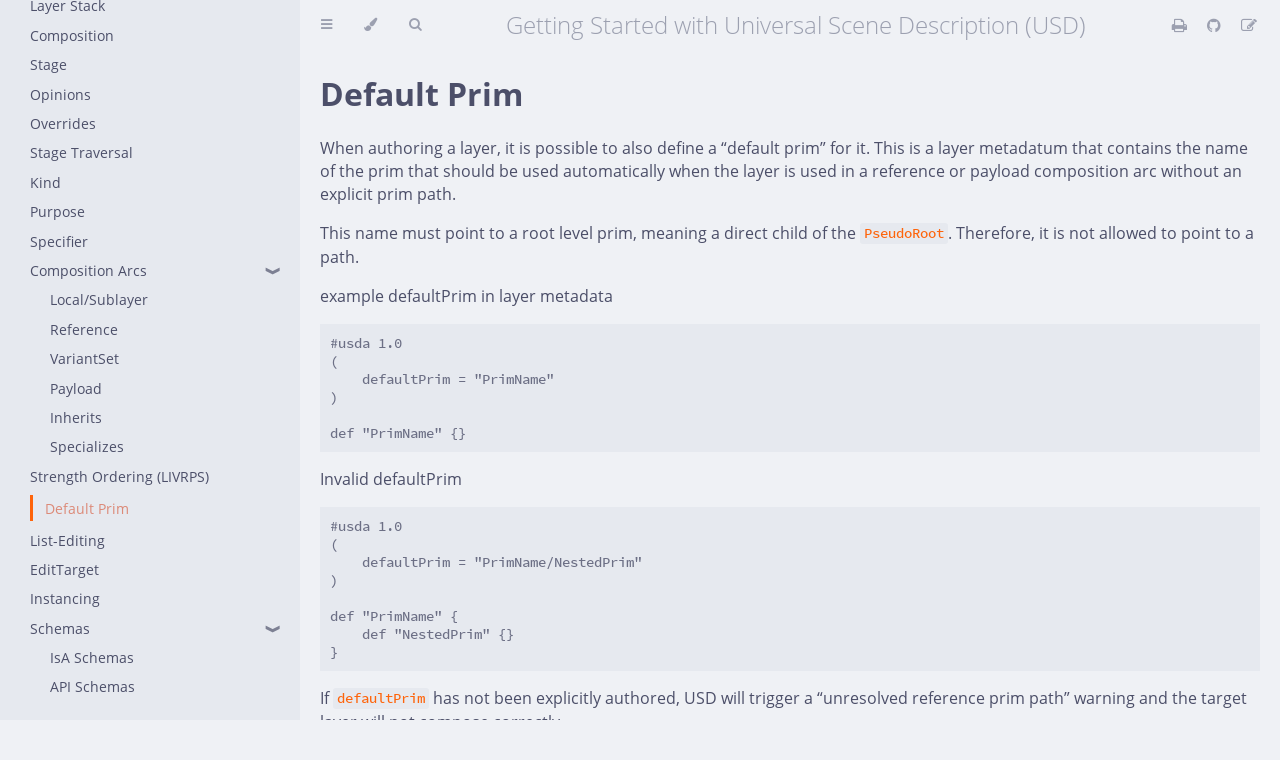

--- FILE ---
content_type: text/html; charset=utf-8
request_url: https://remedy-entertainment.github.io/USDBook/terminology/default_prim.html
body_size: 3935
content:
<!DOCTYPE HTML>
<html lang="en" class="sidebar-visible no-js latte">
    <head>
        <!-- Book generated using mdBook -->
        <meta charset="UTF-8">
        <title>Default Prim - Getting Started with Universal Scene Description (USD)</title>


        <!-- Custom HTML head -->
        
        <meta content="text/html; charset=utf-8" http-equiv="Content-Type">
        <meta name="description" content="">
        <meta name="viewport" content="width=device-width, initial-scale=1">
        <meta name="theme-color" content="#ffffff" />

        <link rel="icon" href="../favicon.svg">
        <link rel="shortcut icon" href="../favicon.png">
        <link rel="stylesheet" href="../css/variables.css">
        <link rel="stylesheet" href="../css/general.css">
        <link rel="stylesheet" href="../css/chrome.css">
        <link rel="stylesheet" href="../css/print.css" media="print">

        <!-- Fonts -->
        <link rel="stylesheet" href="../FontAwesome/css/font-awesome.css">
        <link rel="stylesheet" href="../fonts/fonts.css">

        <!-- Highlight.js Stylesheets -->
        <link rel="stylesheet" href="../highlight.css">
        <link rel="stylesheet" href="../tomorrow-night.css">
        <link rel="stylesheet" href="../ayu-highlight.css">

        <!-- Custom theme stylesheets -->
        <link rel="stylesheet" href="../theme/custom.css">
        <link rel="stylesheet" href="../theme/mdbook-admonish.css">
        <link rel="stylesheet" href="../theme/catppuccin.css">
        <link rel="stylesheet" href="../theme/catppuccin-highlight.css">

    </head>
    <body>
        <!-- Provide site root to javascript -->
        <script type="text/javascript">
            var path_to_root = "../";
            var default_theme = window.matchMedia("(prefers-color-scheme: dark)").matches ? "frappe" : "latte";
        </script>

        <!-- Work around some values being stored in localStorage wrapped in quotes -->
        <script type="text/javascript">
            try {
                var theme = localStorage.getItem('mdbook-theme');
                var sidebar = localStorage.getItem('mdbook-sidebar');

                if (theme.startsWith('"') && theme.endsWith('"')) {
                    localStorage.setItem('mdbook-theme', theme.slice(1, theme.length - 1));
                }

                if (sidebar.startsWith('"') && sidebar.endsWith('"')) {
                    localStorage.setItem('mdbook-sidebar', sidebar.slice(1, sidebar.length - 1));
                }
            } catch (e) { }
        </script>

        <!-- Set the theme before any content is loaded, prevents flash -->
        <script type="text/javascript">
            var theme;
            try { theme = localStorage.getItem('mdbook-theme'); } catch(e) { }
            if (theme === null || theme === undefined) { theme = default_theme; }
            var html = document.querySelector('html');
            html.classList.remove('no-js')
            html.classList.remove('latte')
            html.classList.add(theme);
            html.classList.add('js');
        </script>

        <!-- Hide / unhide sidebar before it is displayed -->
        <script type="text/javascript">
            var html = document.querySelector('html');
            var sidebar = 'hidden';
            if (document.body.clientWidth >= 1080) {
                try { sidebar = localStorage.getItem('mdbook-sidebar'); } catch(e) { }
                sidebar = sidebar || 'visible';
            }
            html.classList.remove('sidebar-visible');
            html.classList.add("sidebar-" + sidebar);
        </script>

        <nav id="sidebar" class="sidebar" aria-label="Table of contents">
            <div class="sidebar-scrollbox">
                <ol class="chapter"><li class="chapter-item expanded affix "><a href="../index.html">Book of USD</a></li><li class="spacer"></li><li class="chapter-item expanded "><div>Introduction</div><a class="toggle"><div>❱</div></a></li><li><ol class="section"><li class="chapter-item expanded "><a href="../motivation.html">Motivation</a></li><li class="chapter-item expanded "><a href="../usd_primer.html">What is USD</a></li><li class="chapter-item expanded "><a href="../what_is_usd_not.html">What is it not?</a></li><li class="chapter-item expanded "><a href="../getting_usd.html">Getting USD</a></li></ol></li><li class="chapter-item expanded "><a href="../terminology/terminology.html">USD Terminology</a><a class="toggle"><div>❱</div></a></li><li><ol class="section"><li class="chapter-item expanded "><a href="../terminology/prims.html">Prims</a></li><li class="chapter-item expanded "><a href="../terminology/properties.html">Properties</a></li><li class="chapter-item expanded "><a href="../terminology/path.html">Path</a></li><li class="chapter-item expanded "><a href="../terminology/layer.html">Layer</a></li><li class="chapter-item expanded "><a href="../terminology/metadata.html">Metadata</a></li><li class="chapter-item expanded "><a href="../terminology/layer_stacks.html">Layer Stack</a></li><li class="chapter-item expanded "><a href="../terminology/composition.html">Composition</a></li><li class="chapter-item expanded "><a href="../terminology/stage.html">Stage</a></li><li class="chapter-item expanded "><a href="../terminology/opinions.html">Opinions</a></li><li class="chapter-item expanded "><a href="../terminology/overrides.html">Overrides</a></li><li class="chapter-item expanded "><a href="../terminology/stage_traversal.html">Stage Traversal</a></li><li class="chapter-item expanded "><a href="../terminology/kind.html">Kind</a></li><li class="chapter-item expanded "><a href="../terminology/purpose.html">Purpose</a></li><li class="chapter-item expanded "><a href="../terminology/specifier.html">Specifier</a></li><li class="chapter-item expanded "><a href="../terminology/composition_arcs.html">Composition Arcs</a><a class="toggle"><div>❱</div></a></li><li><ol class="section"><li class="chapter-item expanded "><a href="../terminology/local_sublayer.html">Local/Sublayer</a></li><li class="chapter-item expanded "><a href="../terminology/reference.html">Reference</a></li><li class="chapter-item expanded "><a href="../terminology/variantset.html">VariantSet</a></li><li class="chapter-item expanded "><a href="../terminology/payload.html">Payload</a></li><li class="chapter-item expanded "><a href="../terminology/inherits.html">Inherits</a></li><li class="chapter-item expanded "><a href="../terminology/specializes.html">Specializes</a></li></ol></li><li class="chapter-item expanded "><a href="../terminology/LIVRPS.html">Strength Ordering (LIVRPS)</a></li><li class="chapter-item expanded "><a href="../terminology/default_prim.html" class="active">Default Prim</a></li><li class="chapter-item expanded "><a href="../terminology/list_editing.html">List-Editing</a></li><li class="chapter-item expanded "><a href="../terminology/edittarget.html">EditTarget</a></li><li class="chapter-item expanded "><a href="../terminology/instancing.html">Instancing</a></li><li class="chapter-item expanded "><a href="../terminology/schemas.html">Schemas</a><a class="toggle"><div>❱</div></a></li><li><ol class="section"><li class="chapter-item expanded "><a href="../terminology/isa_schemas.html">IsA Schemas</a></li><li class="chapter-item expanded "><a href="../terminology/api_schemas.html">API Schemas</a></li></ol></li></ol></li></ol>
            </div>
            <div id="sidebar-resize-handle" class="sidebar-resize-handle"></div>
        </nav>

        <div id="page-wrapper" class="page-wrapper">

            <div class="page">
                                <div id="menu-bar-hover-placeholder"></div>
                <div id="menu-bar" class="menu-bar sticky bordered">
                    <div class="left-buttons">
                        <button id="sidebar-toggle" class="icon-button" type="button" title="Toggle Table of Contents" aria-label="Toggle Table of Contents" aria-controls="sidebar">
                            <i class="fa fa-bars"></i>
                        </button>
                        <button id="theme-toggle" class="icon-button" type="button" title="Change theme" aria-label="Change theme" aria-haspopup="true" aria-expanded="false" aria-controls="theme-list">
                            <i class="fa fa-paint-brush"></i>
                        </button>
                        <ul id="theme-list" class="theme-popup" aria-label="Themes" role="menu">
                            <li role="none"><button role="menuitem" class="theme" id="light">Light</button></li>
                            <li role="none"><button role="menuitem" class="theme" id="rust">Rust</button></li>
                            <li role="none"><button role="menuitem" class="theme" id="coal">Coal</button></li>
                            <li role="none"><button role="menuitem" class="theme" id="navy">Navy</button></li>
                            <li role="none"><button role="menuitem" class="theme" id="ayu">Ayu</button></li>
                            <li role="none"><button role="menuitem" class="theme" id="latte">Latte (default)</button></li>
                            <li role="none"><button role="menuitem" class="theme" id="frappe">Frappé</button></li>
                            <li role="none"><button role="menuitem" class="theme" id="macchiato">Macchiato</button></li>
                            <li role="none"><button role="menuitem" class="theme" id="mocha">Mocha</button></li>
                        </ul>
                        <button id="search-toggle" class="icon-button" type="button" title="Search. (Shortkey: s)" aria-label="Toggle Searchbar" aria-expanded="false" aria-keyshortcuts="S" aria-controls="searchbar">
                            <i class="fa fa-search"></i>
                        </button>
                    </div>

                    <h1 class="menu-title">Getting Started with Universal Scene Description (USD)</h1>

                    <div class="right-buttons">
                        <a href="../print.html" title="Print this book" aria-label="Print this book">
                            <i id="print-button" class="fa fa-print"></i>
                        </a>
                        <a href="https://github.com/Remedy-Entertainment/USDBook" title="Git repository" aria-label="Git repository">
                            <i id="git-repository-button" class="fa fa-github"></i>
                        </a>
                        <a href="https://github.com/Remedy-Entertainment/USDBook/edit/develop/src/terminology/default_prim.md" title="Suggest an edit" aria-label="Suggest an edit">
                            <i id="git-edit-button" class="fa fa-edit"></i>
                        </a>

                    </div>
                </div>

                <div id="search-wrapper" class="hidden">
                    <form id="searchbar-outer" class="searchbar-outer">
                        <input type="search" id="searchbar" name="searchbar" placeholder="Search this book ..." aria-controls="searchresults-outer" aria-describedby="searchresults-header">
                    </form>
                    <div id="searchresults-outer" class="searchresults-outer hidden">
                        <div id="searchresults-header" class="searchresults-header"></div>
                        <ul id="searchresults">
                        </ul>
                    </div>
                </div>

                <!-- Apply ARIA attributes after the sidebar and the sidebar toggle button are added to the DOM -->
                <script type="text/javascript">
                    document.getElementById('sidebar-toggle').setAttribute('aria-expanded', sidebar === 'visible');
                    document.getElementById('sidebar').setAttribute('aria-hidden', sidebar !== 'visible');
                    Array.from(document.querySelectorAll('#sidebar a')).forEach(function(link) {
                        link.setAttribute('tabIndex', sidebar === 'visible' ? 0 : -1);
                    });
                </script>

                <div id="content" class="content">
                    <main>
                        <h1 id="default-prim"><a class="header" href="#default-prim">Default Prim</a></h1>
<p>When authoring a layer, it is possible to also define a “default prim” for it. This is a layer metadatum that contains the name of the prim that should be used automatically when the layer is used in a reference or payload composition arc without an explicit prim path.</p>
<p>This name must point to a root level prim, meaning a direct child of the <code>PseudoRoot</code>. Therefore, it is not allowed to point to a path.</p>
<div id="admonition-example-defaultprim-in-layer-metadata" class="admonition example">
<div class="admonition-title">
<p>example defaultPrim in layer metadata</p>
<p><a class="admonition-anchor-link" href="#admonition-example-defaultprim-in-layer-metadata"></a></p>
</div>
<div>
<pre><code>#usda 1.0
(
    defaultPrim = &quot;PrimName&quot;  
)

def &quot;PrimName&quot; {}
</code></pre>
</div>
</div>
<div id="admonition-invalid-defaultprim" class="admonition danger">
<div class="admonition-title">
<p>Invalid defaultPrim</p>
<p><a class="admonition-anchor-link" href="#admonition-invalid-defaultprim"></a></p>
</div>
<div>
<pre><code>#usda 1.0
(
    defaultPrim = &quot;PrimName/NestedPrim&quot;  
)

def &quot;PrimName&quot; {
    def &quot;NestedPrim&quot; {}
}
</code></pre>
</div>
</div>
<p>If <code>defaultPrim</code> has not been explicitly authored, USD will trigger a “unresolved reference prim path” warning and the target layer will not compose correctly.</p>
<pre><code>Warning: ... In &lt;/reference&gt;: Unresolved reference prim path @.../defaultPrim.usda@&lt;defaultPrim&gt; ...
</code></pre>
<div id="admonition-default" class="admonition tip">
<div>
<p><strong>It is recommended to always specify <code>defaultPrim</code> on layers that will be used as references or payloads</strong></p>
</div>
</div>
<h2 id="example"><a class="header" href="#example">Example</a></h2>
<p>Let’s take a look at a very simple example case. There are two layers, one that defines multiple prims at its root (<code>defaultPrim.usda</code>), and one that references it (<code>reference.usda</code>).</p>
<div id="admonition-defaultprimusda" class="admonition example">
<div class="admonition-title">
<p>defaultPrim.usda</p>
<p><a class="admonition-anchor-link" href="#admonition-defaultprimusda"></a></p>
</div>
<div>
<pre><code>#usda 1.0
(
    defaultPrim = &quot;CubePrim&quot;  
)

def Cube &quot;CubePrim&quot; {}
def Sphere &quot;SpherePrim&quot; {}
def Cone &quot;ConePrim&quot; {}
</code></pre>
</div>
</div>
<p>Do note that <code>reference.usda</code> only references the layer itself and does not specify a particular prim to reference in from <code>defaultPrim.usda</code></p>
<div id="admonition-referenceusda" class="admonition example">
<div class="admonition-title">
<p>reference.usda</p>
<p><a class="admonition-anchor-link" href="#admonition-referenceusda"></a></p>
</div>
<div>
<pre><code>#usda 1.0

def &quot;reference&quot;(
    prepend references= @defaultPrim.usda@
) {
}
</code></pre>
</div>
</div>
<p>When opening the <code>reference.usda</code> layer inside a <code>usdview</code> stage, we see that only one prim is brought into its Layer Stack, and that is the <code>Cube</code>.</p>
<div id="admonition-default-1" class="admonition example">
<div>
<p><img src="../images/terminology/defaultPrim_cube.png" alt="" /></p>
</div>
</div>
<p>When changing the default prim metadatum to for example <code>defaultPrim = &quot;SpherePrim&quot;</code>, the <code>Sphere</code> will now be referenced in instead.</p>
<div id="admonition-default-2" class="admonition example">
<div>
<p><img src="../images/terminology/defaultPrim_sphere.png" alt="" /></p>
</div>
</div>
<p>Removing the <code>defaultPrim</code> metadatum altogether will yield an empty reference arc. The layer itself is still referenced, but none of the prims in it are composed.</p>
<div id="admonition-default-3" class="admonition example">
<div>
<p><img src="../images/terminology/defaultPrim_empty.png" alt="" /></p>
</div>
</div>
<hr />
<div id="admonition-default-4" class="admonition danger">
<div>
<p>↪ No USD Glossary Entry!</p>
</div>
</div>
                    </main>

                    <nav class="nav-wrapper" aria-label="Page navigation">
                        <!-- Mobile navigation buttons -->
                            <a rel="prev" href="../terminology/LIVRPS.html" class="mobile-nav-chapters previous" title="Previous chapter" aria-label="Previous chapter" aria-keyshortcuts="Left">
                                <i class="fa fa-angle-left"></i>
                            </a>

                            <a rel="next" href="../terminology/list_editing.html" class="mobile-nav-chapters next" title="Next chapter" aria-label="Next chapter" aria-keyshortcuts="Right">
                                <i class="fa fa-angle-right"></i>
                            </a>

                        <div style="clear: both"></div>
                    </nav>
                </div>
            </div>

            <nav class="nav-wide-wrapper" aria-label="Page navigation">
                    <a rel="prev" href="../terminology/LIVRPS.html" class="nav-chapters previous" title="Previous chapter" aria-label="Previous chapter" aria-keyshortcuts="Left">
                        <i class="fa fa-angle-left"></i>
                    </a>

                    <a rel="next" href="../terminology/list_editing.html" class="nav-chapters next" title="Next chapter" aria-label="Next chapter" aria-keyshortcuts="Right">
                        <i class="fa fa-angle-right"></i>
                    </a>
            </nav>

        </div>




        <script type="text/javascript">
            window.playground_copyable = true;
        </script>


        <script src="../elasticlunr.min.js" type="text/javascript" charset="utf-8"></script>
        <script src="../mark.min.js" type="text/javascript" charset="utf-8"></script>
        <script src="../searcher.js" type="text/javascript" charset="utf-8"></script>

        <script src="../clipboard.min.js" type="text/javascript" charset="utf-8"></script>
        <script src="../highlight.js" type="text/javascript" charset="utf-8"></script>
        <script src="../book.js" type="text/javascript" charset="utf-8"></script>

        <!-- Custom JS scripts -->


    </body>
</html>


--- FILE ---
content_type: text/css; charset=utf-8
request_url: https://remedy-entertainment.github.io/USDBook/theme/custom.css
body_size: -132
content:
:root {
    --content-max-width: 1200px;
}

table {
    width:100%;
}

.part-title {
    font-size: 120%;
}


img[src*='#center'] { 
    display: block;
    margin: auto;
}

.chapter li {
    color: inherit;
}

/*
.chapter > li.chapter-item > div
{
    font-weight: bold;
}
*/
.chapter > .chapter-item:first-child {
    font-weight: bold;
    font-size: 200%;
}

.sidebar-scrollbox {
    scrollbar-width: thin;
}

ol.chapter li ol.section li.chapter-item.expanded a.active {
    font-size: 1em;
    font-weight: 400;
    display: inline-block;
    border-left: .25rem solid transparent;
    border-left-color: var(--inline-code-color);
    padding: .35rem 1rem .35rem 1.25rem;
    line-height: 1.4;
    width: 100%;
    box-sizing: border-box;
}

--- FILE ---
content_type: text/css; charset=utf-8
request_url: https://remedy-entertainment.github.io/USDBook/theme/mdbook-admonish.css
body_size: 2494
content:
@charset "UTF-8";
:root {
  --md-admonition-icon--note:
    url("data:image/svg+xml;charset=utf-8,<svg xmlns='http://www.w3.org/2000/svg' viewBox='0 0 24 24'><path d='M20.71 7.04c.39-.39.39-1.04 0-1.41l-2.34-2.34c-.37-.39-1.02-.39-1.41 0l-1.84 1.83 3.75 3.75M3 17.25V21h3.75L17.81 9.93l-3.75-3.75L3 17.25z'/></svg>");
  --md-admonition-icon--abstract:
    url("data:image/svg+xml;charset=utf-8,<svg xmlns='http://www.w3.org/2000/svg' viewBox='0 0 24 24'><path d='M17 9H7V7h10m0 6H7v-2h10m-3 6H7v-2h7M12 3a1 1 0 0 1 1 1 1 1 0 0 1-1 1 1 1 0 0 1-1-1 1 1 0 0 1 1-1m7 0h-4.18C14.4 1.84 13.3 1 12 1c-1.3 0-2.4.84-2.82 2H5a2 2 0 0 0-2 2v14a2 2 0 0 0 2 2h14a2 2 0 0 0 2-2V5a2 2 0 0 0-2-2z'/></svg>");
  --md-admonition-icon--info:
    url("data:image/svg+xml;charset=utf-8,<svg xmlns='http://www.w3.org/2000/svg' viewBox='0 0 24 24'><path d='M13 9h-2V7h2m0 10h-2v-6h2m-1-9A10 10 0 0 0 2 12a10 10 0 0 0 10 10 10 10 0 0 0 10-10A10 10 0 0 0 12 2z'/></svg>");
  --md-admonition-icon--tip:
    url("data:image/svg+xml;charset=utf-8,<svg xmlns='http://www.w3.org/2000/svg' viewBox='0 0 24 24'><path d='M17.66 11.2c-.23-.3-.51-.56-.77-.82-.67-.6-1.43-1.03-2.07-1.66C13.33 7.26 13 4.85 13.95 3c-.95.23-1.78.75-2.49 1.32-2.59 2.08-3.61 5.75-2.39 8.9.04.1.08.2.08.33 0 .22-.15.42-.35.5-.23.1-.47.04-.66-.12a.58.58 0 0 1-.14-.17c-1.13-1.43-1.31-3.48-.55-5.12C5.78 10 4.87 12.3 5 14.47c.06.5.12 1 .29 1.5.14.6.41 1.2.71 1.73 1.08 1.73 2.95 2.97 4.96 3.22 2.14.27 4.43-.12 6.07-1.6 1.83-1.66 2.47-4.32 1.53-6.6l-.13-.26c-.21-.46-.77-1.26-.77-1.26m-3.16 6.3c-.28.24-.74.5-1.1.6-1.12.4-2.24-.16-2.9-.82 1.19-.28 1.9-1.16 2.11-2.05.17-.8-.15-1.46-.28-2.23-.12-.74-.1-1.37.17-2.06.19.38.39.76.63 1.06.77 1 1.98 1.44 2.24 2.8.04.14.06.28.06.43.03.82-.33 1.72-.93 2.27z'/></svg>");
  --md-admonition-icon--success:
    url("data:image/svg+xml;charset=utf-8,<svg xmlns='http://www.w3.org/2000/svg' viewBox='0 0 24 24'><path d='m9 20.42-6.21-6.21 2.83-2.83L9 14.77l9.88-9.89 2.83 2.83L9 20.42z'/></svg>");
  --md-admonition-icon--question:
    url("data:image/svg+xml;charset=utf-8,<svg xmlns='http://www.w3.org/2000/svg' viewBox='0 0 24 24'><path d='m15.07 11.25-.9.92C13.45 12.89 13 13.5 13 15h-2v-.5c0-1.11.45-2.11 1.17-2.83l1.24-1.26c.37-.36.59-.86.59-1.41a2 2 0 0 0-2-2 2 2 0 0 0-2 2H8a4 4 0 0 1 4-4 4 4 0 0 1 4 4 3.2 3.2 0 0 1-.93 2.25M13 19h-2v-2h2M12 2A10 10 0 0 0 2 12a10 10 0 0 0 10 10 10 10 0 0 0 10-10c0-5.53-4.5-10-10-10z'/></svg>");
  --md-admonition-icon--warning:
    url("data:image/svg+xml;charset=utf-8,<svg xmlns='http://www.w3.org/2000/svg' viewBox='0 0 24 24'><path d='M13 14h-2V9h2m0 9h-2v-2h2M1 21h22L12 2 1 21z'/></svg>");
  --md-admonition-icon--failure:
    url("data:image/svg+xml;charset=utf-8,<svg xmlns='http://www.w3.org/2000/svg' viewBox='0 0 24 24'><path d='M20 6.91 17.09 4 12 9.09 6.91 4 4 6.91 9.09 12 4 17.09 6.91 20 12 14.91 17.09 20 20 17.09 14.91 12 20 6.91z'/></svg>");
  --md-admonition-icon--danger:
    url("data:image/svg+xml;charset=utf-8,<svg xmlns='http://www.w3.org/2000/svg' viewBox='0 0 24 24'><path d='M11 15H6l7-14v8h5l-7 14v-8z'/></svg>");
  --md-admonition-icon--bug:
    url("data:image/svg+xml;charset=utf-8,<svg xmlns='http://www.w3.org/2000/svg' viewBox='0 0 24 24'><path d='M14 12h-4v-2h4m0 6h-4v-2h4m6-6h-2.81a5.985 5.985 0 0 0-1.82-1.96L17 4.41 15.59 3l-2.17 2.17a6.002 6.002 0 0 0-2.83 0L8.41 3 7 4.41l1.62 1.63C7.88 6.55 7.26 7.22 6.81 8H4v2h2.09c-.05.33-.09.66-.09 1v1H4v2h2v1c0 .34.04.67.09 1H4v2h2.81c1.04 1.79 2.97 3 5.19 3s4.15-1.21 5.19-3H20v-2h-2.09c.05-.33.09-.66.09-1v-1h2v-2h-2v-1c0-.34-.04-.67-.09-1H20V8z'/></svg>");
  --md-admonition-icon--example:
    url("data:image/svg+xml;charset=utf-8,<svg xmlns='http://www.w3.org/2000/svg' viewBox='0 0 24 24'><path d='M7 13v-2h14v2H7m0 6v-2h14v2H7M7 7V5h14v2H7M3 8V5H2V4h2v4H3m-1 9v-1h3v4H2v-1h2v-.5H3v-1h1V17H2m2.25-7a.75.75 0 0 1 .75.75c0 .2-.08.39-.21.52L3.12 13H5v1H2v-.92L4 11H2v-1h2.25z'/></svg>");
  --md-admonition-icon--quote:
    url("data:image/svg+xml;charset=utf-8,<svg xmlns='http://www.w3.org/2000/svg' viewBox='0 0 24 24'><path d='M14 17h3l2-4V7h-6v6h3M6 17h3l2-4V7H5v6h3l-2 4z'/></svg>");
  --md-details-icon:
    url("data:image/svg+xml;charset=utf-8,<svg xmlns='http://www.w3.org/2000/svg' viewBox='0 0 24 24'><path d='M8.59 16.58 13.17 12 8.59 7.41 10 6l6 6-6 6-1.41-1.42Z'/></svg>");
}

:is(.admonition) {
  display: flow-root;
  margin: 1.5625em 0;
  padding: 0 1.2rem;
  color: var(--fg);
  page-break-inside: avoid;
  background-color: var(--bg);
  border: 0 solid black;
  border-inline-start-width: 0.4rem;
  border-radius: 0.2rem;
  box-shadow: 0 0.2rem 1rem rgba(0, 0, 0, 0.05), 0 0 0.1rem rgba(0, 0, 0, 0.1);
}
@media print {
  :is(.admonition) {
    box-shadow: none;
  }
}
:is(.admonition) > * {
  box-sizing: border-box;
}
:is(.admonition) :is(.admonition) {
  margin-top: 1em;
  margin-bottom: 1em;
}
:is(.admonition) > .tabbed-set:only-child {
  margin-top: 0;
}
html :is(.admonition) > :last-child {
  margin-bottom: 1.2rem;
}

a.admonition-anchor-link {
  display: none;
  position: absolute;
  left: -1.2rem;
  padding-right: 1rem;
}
a.admonition-anchor-link:link, a.admonition-anchor-link:visited {
  color: var(--fg);
}
a.admonition-anchor-link:link:hover, a.admonition-anchor-link:visited:hover {
  text-decoration: none;
}
a.admonition-anchor-link::before {
  content: "§";
}

:is(.admonition-title, summary) {
  position: relative;
  min-height: 4rem;
  margin-block: 0;
  margin-inline: -1.6rem -1.2rem;
  padding-block: 0.8rem;
  padding-inline: 4.4rem 1.2rem;
  font-weight: 700;
  background-color: rgba(68, 138, 255, 0.1);
  display: flex;
}
:is(.admonition-title, summary) p {
  margin: 0;
}
html :is(.admonition-title, summary):last-child {
  margin-bottom: 0;
}
:is(.admonition-title, summary)::before {
  position: absolute;
  top: 0.625em;
  inset-inline-start: 1.6rem;
  width: 2rem;
  height: 2rem;
  background-color: #448aff;
  mask-image: url('data:image/svg+xml;charset=utf-8,<svg xmlns="http://www.w3.org/2000/svg" viewBox="0 0 24 24"></svg>');
  -webkit-mask-image: url('data:image/svg+xml;charset=utf-8,<svg xmlns="http://www.w3.org/2000/svg" viewBox="0 0 24 24"></svg>');
  mask-repeat: no-repeat;
  -webkit-mask-repeat: no-repeat;
  mask-size: contain;
  -webkit-mask-size: contain;
  content: "";
}
:is(.admonition-title, summary):hover a.admonition-anchor-link {
  display: initial;
}

details.admonition > summary.admonition-title::after {
  position: absolute;
  top: 0.625em;
  inset-inline-end: 1.6rem;
  height: 2rem;
  width: 2rem;
  background-color: currentcolor;
  mask-image: var(--md-details-icon);
  -webkit-mask-image: var(--md-details-icon);
  mask-repeat: no-repeat;
  -webkit-mask-repeat: no-repeat;
  mask-size: contain;
  -webkit-mask-size: contain;
  content: "";
  transform: rotate(0deg);
  transition: transform 0.25s;
}
details[open].admonition > summary.admonition-title::after {
  transform: rotate(90deg);
}

:is(.admonition):is(.note) {
  border-color: #448aff;
}

:is(.note) > :is(.admonition-title, summary) {
  background-color: rgba(68, 138, 255, 0.1);
}
:is(.note) > :is(.admonition-title, summary)::before {
  background-color: #448aff;
  mask-image: var(--md-admonition-icon--note);
  -webkit-mask-image: var(--md-admonition-icon--note);
  mask-repeat: no-repeat;
  -webkit-mask-repeat: no-repeat;
  mask-size: contain;
  -webkit-mask-repeat: no-repeat;
}

:is(.admonition):is(.abstract, .summary, .tldr) {
  border-color: #00b0ff;
}

:is(.abstract, .summary, .tldr) > :is(.admonition-title, summary) {
  background-color: rgba(0, 176, 255, 0.1);
}
:is(.abstract, .summary, .tldr) > :is(.admonition-title, summary)::before {
  background-color: #00b0ff;
  mask-image: var(--md-admonition-icon--abstract);
  -webkit-mask-image: var(--md-admonition-icon--abstract);
  mask-repeat: no-repeat;
  -webkit-mask-repeat: no-repeat;
  mask-size: contain;
  -webkit-mask-repeat: no-repeat;
}

:is(.admonition):is(.info, .todo) {
  border-color: #00b8d4;
}

:is(.info, .todo) > :is(.admonition-title, summary) {
  background-color: rgba(0, 184, 212, 0.1);
}
:is(.info, .todo) > :is(.admonition-title, summary)::before {
  background-color: #00b8d4;
  mask-image: var(--md-admonition-icon--info);
  -webkit-mask-image: var(--md-admonition-icon--info);
  mask-repeat: no-repeat;
  -webkit-mask-repeat: no-repeat;
  mask-size: contain;
  -webkit-mask-repeat: no-repeat;
}

:is(.admonition):is(.tip, .hint, .important) {
  border-color: #00bfa5;
}

:is(.tip, .hint, .important) > :is(.admonition-title, summary) {
  background-color: rgba(0, 191, 165, 0.1);
}
:is(.tip, .hint, .important) > :is(.admonition-title, summary)::before {
  background-color: #00bfa5;
  mask-image: var(--md-admonition-icon--tip);
  -webkit-mask-image: var(--md-admonition-icon--tip);
  mask-repeat: no-repeat;
  -webkit-mask-repeat: no-repeat;
  mask-size: contain;
  -webkit-mask-repeat: no-repeat;
}

:is(.admonition):is(.success, .check, .done) {
  border-color: #00c853;
}

:is(.success, .check, .done) > :is(.admonition-title, summary) {
  background-color: rgba(0, 200, 83, 0.1);
}
:is(.success, .check, .done) > :is(.admonition-title, summary)::before {
  background-color: #00c853;
  mask-image: var(--md-admonition-icon--success);
  -webkit-mask-image: var(--md-admonition-icon--success);
  mask-repeat: no-repeat;
  -webkit-mask-repeat: no-repeat;
  mask-size: contain;
  -webkit-mask-repeat: no-repeat;
}

:is(.admonition):is(.question, .help, .faq) {
  border-color: #64dd17;
}

:is(.question, .help, .faq) > :is(.admonition-title, summary) {
  background-color: rgba(100, 221, 23, 0.1);
}
:is(.question, .help, .faq) > :is(.admonition-title, summary)::before {
  background-color: #64dd17;
  mask-image: var(--md-admonition-icon--question);
  -webkit-mask-image: var(--md-admonition-icon--question);
  mask-repeat: no-repeat;
  -webkit-mask-repeat: no-repeat;
  mask-size: contain;
  -webkit-mask-repeat: no-repeat;
}

:is(.admonition):is(.warning, .caution, .attention) {
  border-color: #ff9100;
}

:is(.warning, .caution, .attention) > :is(.admonition-title, summary) {
  background-color: rgba(255, 145, 0, 0.1);
}
:is(.warning, .caution, .attention) > :is(.admonition-title, summary)::before {
  background-color: #ff9100;
  mask-image: var(--md-admonition-icon--warning);
  -webkit-mask-image: var(--md-admonition-icon--warning);
  mask-repeat: no-repeat;
  -webkit-mask-repeat: no-repeat;
  mask-size: contain;
  -webkit-mask-repeat: no-repeat;
}

:is(.admonition):is(.failure, .fail, .missing) {
  border-color: #ff5252;
}

:is(.failure, .fail, .missing) > :is(.admonition-title, summary) {
  background-color: rgba(255, 82, 82, 0.1);
}
:is(.failure, .fail, .missing) > :is(.admonition-title, summary)::before {
  background-color: #ff5252;
  mask-image: var(--md-admonition-icon--failure);
  -webkit-mask-image: var(--md-admonition-icon--failure);
  mask-repeat: no-repeat;
  -webkit-mask-repeat: no-repeat;
  mask-size: contain;
  -webkit-mask-repeat: no-repeat;
}

:is(.admonition):is(.danger, .error) {
  border-color: #ff1744;
}

:is(.danger, .error) > :is(.admonition-title, summary) {
  background-color: rgba(255, 23, 68, 0.1);
}
:is(.danger, .error) > :is(.admonition-title, summary)::before {
  background-color: #ff1744;
  mask-image: var(--md-admonition-icon--danger);
  -webkit-mask-image: var(--md-admonition-icon--danger);
  mask-repeat: no-repeat;
  -webkit-mask-repeat: no-repeat;
  mask-size: contain;
  -webkit-mask-repeat: no-repeat;
}

:is(.admonition):is(.bug) {
  border-color: #f50057;
}

:is(.bug) > :is(.admonition-title, summary) {
  background-color: rgba(245, 0, 87, 0.1);
}
:is(.bug) > :is(.admonition-title, summary)::before {
  background-color: #f50057;
  mask-image: var(--md-admonition-icon--bug);
  -webkit-mask-image: var(--md-admonition-icon--bug);
  mask-repeat: no-repeat;
  -webkit-mask-repeat: no-repeat;
  mask-size: contain;
  -webkit-mask-repeat: no-repeat;
}

:is(.admonition):is(.example) {
  border-color: #7c4dff;
}

:is(.example) > :is(.admonition-title, summary) {
  background-color: rgba(124, 77, 255, 0.1);
}
:is(.example) > :is(.admonition-title, summary)::before {
  background-color: #7c4dff;
  mask-image: var(--md-admonition-icon--example);
  -webkit-mask-image: var(--md-admonition-icon--example);
  mask-repeat: no-repeat;
  -webkit-mask-repeat: no-repeat;
  mask-size: contain;
  -webkit-mask-repeat: no-repeat;
}

:is(.admonition):is(.quote, .cite) {
  border-color: #9e9e9e;
}

:is(.quote, .cite) > :is(.admonition-title, summary) {
  background-color: rgba(158, 158, 158, 0.1);
}
:is(.quote, .cite) > :is(.admonition-title, summary)::before {
  background-color: #9e9e9e;
  mask-image: var(--md-admonition-icon--quote);
  -webkit-mask-image: var(--md-admonition-icon--quote);
  mask-repeat: no-repeat;
  -webkit-mask-repeat: no-repeat;
  mask-size: contain;
  -webkit-mask-repeat: no-repeat;
}

.navy :is(.admonition) {
  background-color: var(--sidebar-bg);
}

.ayu :is(.admonition), .coal :is(.admonition) {
  background-color: var(--theme-hover);
}

.rust :is(.admonition) {
  background-color: var(--sidebar-bg);
  color: var(--sidebar-fg);
}
.rust .admonition-anchor-link:link, .rust .admonition-anchor-link:visited {
  color: var(--sidebar-fg);
}


--- FILE ---
content_type: text/css; charset=utf-8
request_url: https://remedy-entertainment.github.io/USDBook/theme/catppuccin.css
body_size: 167
content:
.mocha {
  --bg: #1e1e2e;
  --fg: #cdd6f4;
  --sidebar-bg: #181825;
  --sidebar-fg: #cdd6f4;
  --sidebar-non-existant: #6c7086;
  --sidebar-active: #f5e0dc;
  --sidebar-spacer: #6c7086;
  --scrollbar: #6c7086;
  --icons: #6c7086;
  --icons-hover: #7f849c;
  --links: #89b4fa;
  --inline-code-color: #fab387;
  --theme-popup-bg: #181825;
  --theme-popup-border: #6c7086;
  --theme-hover: #6c7086;
  --quote-bg: #181825;
  --quote-border: #11111b;
  --table-border-color: #11111b;
  --table-header-bg: #181825;
  --table-alternate-bg: #11111b;
  --searchbar-border-color: #11111b;
  --searchbar-bg: #181825;
  --searchbar-fg: #cdd6f4;
  --searchbar-shadow-color: #11111b;
  --searchresults-header-fg: #cdd6f4;
  --searchresults-border-color: #11111b;
  --searchresults-li-bg: #1e1e2e;
  --search-mark-bg: #fab387;
}

.macchiato {
  --bg: #24273a;
  --fg: #cad3f5;
  --sidebar-bg: #1e2030;
  --sidebar-fg: #cad3f5;
  --sidebar-non-existant: #6e738d;
  --sidebar-active: #f4dbd6;
  --sidebar-spacer: #6e738d;
  --scrollbar: #6e738d;
  --icons: #6e738d;
  --icons-hover: #8087a2;
  --links: #8aadf4;
  --inline-code-color: #f5a97f;
  --theme-popup-bg: #1e2030;
  --theme-popup-border: #6e738d;
  --theme-hover: #6e738d;
  --quote-bg: #1e2030;
  --quote-border: #181926;
  --table-border-color: #181926;
  --table-header-bg: #1e2030;
  --table-alternate-bg: #181926;
  --searchbar-border-color: #181926;
  --searchbar-bg: #1e2030;
  --searchbar-fg: #cad3f5;
  --searchbar-shadow-color: #181926;
  --searchresults-header-fg: #cad3f5;
  --searchresults-border-color: #181926;
  --searchresults-li-bg: #24273a;
  --search-mark-bg: #f5a97f;
}

.frappe {
  --bg: #303446;
  --fg: #c6d0f5;
  --sidebar-bg: #292c3c;
  --sidebar-fg: #c6d0f5;
  --sidebar-non-existant: #737994;
  --sidebar-active: #f2d5cf;
  --sidebar-spacer: #737994;
  --scrollbar: #737994;
  --icons: #737994;
  --icons-hover: #838ba7;
  --links: #8caaee;
  --inline-code-color: #ef9f76;
  --theme-popup-bg: #292c3c;
  --theme-popup-border: #737994;
  --theme-hover: #737994;
  --quote-bg: #292c3c;
  --quote-border: #232634;
  --table-border-color: #232634;
  --table-header-bg: #292c3c;
  --table-alternate-bg: #232634;
  --searchbar-border-color: #232634;
  --searchbar-bg: #292c3c;
  --searchbar-fg: #c6d0f5;
  --searchbar-shadow-color: #232634;
  --searchresults-header-fg: #c6d0f5;
  --searchresults-border-color: #232634;
  --searchresults-li-bg: #303446;
  --search-mark-bg: #ef9f76;
}

.latte {
  --bg: #eff1f5;
  --fg: #4c4f69;
  --sidebar-bg: #e6e9ef;
  --sidebar-fg: #4c4f69;
  --sidebar-non-existant: #9ca0b0;
  --sidebar-active: #dc8a78;
  --sidebar-spacer: #9ca0b0;
  --scrollbar: #9ca0b0;
  --icons: #9ca0b0;
  --icons-hover: #8c8fa1;
  --links: #1e66f5;
  --inline-code-color: #fe640b;
  --theme-popup-bg: #e6e9ef;
  --theme-popup-border: #9ca0b0;
  --theme-hover: #9ca0b0;
  --quote-bg: #e6e9ef;
  --quote-border: #dce0e8;
  --table-border-color: #dce0e8;
  --table-header-bg: #e6e9ef;
  --table-alternate-bg: #dce0e8;
  --searchbar-border-color: #dce0e8;
  --searchbar-bg: #e6e9ef;
  --searchbar-fg: #4c4f69;
  --searchbar-shadow-color: #dce0e8;
  --searchresults-header-fg: #4c4f69;
  --searchresults-border-color: #dce0e8;
  --searchresults-li-bg: #eff1f5;
  --search-mark-bg: #fe640b;
}


--- FILE ---
content_type: text/css; charset=utf-8
request_url: https://remedy-entertainment.github.io/USDBook/theme/catppuccin-highlight.css
body_size: 613
content:
.mocha code,
.mocha .hljs {
  background: #181825;
}
.mocha code .hljs-attr,
.mocha code .hljs-string {
  color: #a6e3a1;
}
.mocha code .hljs-tag {
  color: #f38ba8;
}
.mocha code .hljs-name {
  color: #f2cdcd;
}
.mocha pre .hljs {
  background: #181825 !important;
}
.mocha pre .hljs-params {
  color: #f38ba8 !important;
}
.mocha pre .hljs-built_in,
.mocha pre .hljs-selector-tag,
.mocha pre .hljs-section,
.mocha pre .hljs-link {
  color: #74c7ec !important;
}
.mocha pre .hljs-keyword {
  color: #cba6f7 !important;
}
.mocha pre .hljs,
.mocha pre .hljs-subst {
  color: #a6adc8 !important;
}
.mocha pre .hljs-title {
  color: #89b4fa !important;
}
.mocha pre .hljs-attr,
.mocha pre .hljs-meta-keyword {
  color: #a6e3a1 !important;
}
.mocha pre .hljs-type {
  color: #89b4fa !important;
}
.mocha pre .hljs-string {
  color: #a6e3a1 !important;
}
.mocha pre .hljs-tag {
  color: #f38ba8 !important;
}
.mocha pre .hljs-meta,
.mocha pre .hljs-name,
.mocha pre .hljs-symbol,
.mocha pre .hljs-bullet,
.mocha pre .hljs-addition,
.mocha pre .hljs-variable,
.mocha pre .hljs-template-tag,
.mocha pre .hljs-template-variable {
  color: #f2cdcd !important;
}
.mocha pre .hljs-addition {
  background-color: #181825 !important;
  color: #a6e3a1 !important;
}
.mocha pre .hljs-deletion {
  background-color: #181825 !important;
  color: #f38ba8 !important;
}
.mocha pre .hljs-comment,
.mocha pre .hljs-quote {
  color: #585b70 !important;
}
.mocha pre .hljs-keyword,
.mocha pre .hljs-selector-tag,
.mocha pre .hljs-literal,
.mocha pre .hljs-title,
.mocha pre .hljs-section,
.mocha pre .hljs-doctag,
.mocha pre .hljs-type,
.mocha pre .hljs-name,
.mocha pre .hljs-strong {
  font-weight: bold !important;
}
.mocha pre .hljs-literal,
.mocha pre .hljs-number {
  color: #fab387 !important;
}
.mocha pre .hljs-emphasis {
  font-style: italic !important;
}

.macchiato code,
.macchiato .hljs {
  background: #1e2030;
}
.macchiato code .hljs-attr,
.macchiato code .hljs-string {
  color: #a6da95;
}
.macchiato code .hljs-tag {
  color: #ed8796;
}
.macchiato code .hljs-name {
  color: #f0c6c6;
}
.macchiato pre .hljs {
  background: #1e2030 !important;
}
.macchiato pre .hljs-params {
  color: #ed8796 !important;
}
.macchiato pre .hljs-built_in,
.macchiato pre .hljs-selector-tag,
.macchiato pre .hljs-section,
.macchiato pre .hljs-link {
  color: #7dc4e4 !important;
}
.macchiato pre .hljs-keyword {
  color: #c6a0f6 !important;
}
.macchiato pre .hljs,
.macchiato pre .hljs-subst {
  color: #a5adcb !important;
}
.macchiato pre .hljs-title {
  color: #8aadf4 !important;
}
.macchiato pre .hljs-attr,
.macchiato pre .hljs-meta-keyword {
  color: #a6da95 !important;
}
.macchiato pre .hljs-type {
  color: #8aadf4 !important;
}
.macchiato pre .hljs-string {
  color: #a6da95 !important;
}
.macchiato pre .hljs-tag {
  color: #ed8796 !important;
}
.macchiato pre .hljs-meta,
.macchiato pre .hljs-name,
.macchiato pre .hljs-symbol,
.macchiato pre .hljs-bullet,
.macchiato pre .hljs-addition,
.macchiato pre .hljs-variable,
.macchiato pre .hljs-template-tag,
.macchiato pre .hljs-template-variable {
  color: #f0c6c6 !important;
}
.macchiato pre .hljs-addition {
  background-color: #1e2030 !important;
  color: #a6da95 !important;
}
.macchiato pre .hljs-deletion {
  background-color: #1e2030 !important;
  color: #ed8796 !important;
}
.macchiato pre .hljs-comment,
.macchiato pre .hljs-quote {
  color: #5b6078 !important;
}
.macchiato pre .hljs-keyword,
.macchiato pre .hljs-selector-tag,
.macchiato pre .hljs-literal,
.macchiato pre .hljs-title,
.macchiato pre .hljs-section,
.macchiato pre .hljs-doctag,
.macchiato pre .hljs-type,
.macchiato pre .hljs-name,
.macchiato pre .hljs-strong {
  font-weight: bold !important;
}
.macchiato pre .hljs-literal,
.macchiato pre .hljs-number {
  color: #f5a97f !important;
}
.macchiato pre .hljs-emphasis {
  font-style: italic !important;
}

.frappe code,
.frappe .hljs {
  background: #292c3c;
}
.frappe code .hljs-attr,
.frappe code .hljs-string {
  color: #a6d189;
}
.frappe code .hljs-tag {
  color: #e78284;
}
.frappe code .hljs-name {
  color: #eebebe;
}
.frappe pre .hljs {
  background: #292c3c !important;
}
.frappe pre .hljs-params {
  color: #e78284 !important;
}
.frappe pre .hljs-built_in,
.frappe pre .hljs-selector-tag,
.frappe pre .hljs-section,
.frappe pre .hljs-link {
  color: #85c1dc !important;
}
.frappe pre .hljs-keyword {
  color: #ca9ee6 !important;
}
.frappe pre .hljs,
.frappe pre .hljs-subst {
  color: #a5adce !important;
}
.frappe pre .hljs-title {
  color: #8caaee !important;
}
.frappe pre .hljs-attr,
.frappe pre .hljs-meta-keyword {
  color: #a6d189 !important;
}
.frappe pre .hljs-type {
  color: #8caaee !important;
}
.frappe pre .hljs-string {
  color: #a6d189 !important;
}
.frappe pre .hljs-tag {
  color: #e78284 !important;
}
.frappe pre .hljs-meta,
.frappe pre .hljs-name,
.frappe pre .hljs-symbol,
.frappe pre .hljs-bullet,
.frappe pre .hljs-addition,
.frappe pre .hljs-variable,
.frappe pre .hljs-template-tag,
.frappe pre .hljs-template-variable {
  color: #eebebe !important;
}
.frappe pre .hljs-addition {
  background-color: #292c3c !important;
  color: #a6d189 !important;
}
.frappe pre .hljs-deletion {
  background-color: #292c3c !important;
  color: #e78284 !important;
}
.frappe pre .hljs-comment,
.frappe pre .hljs-quote {
  color: #626880 !important;
}
.frappe pre .hljs-keyword,
.frappe pre .hljs-selector-tag,
.frappe pre .hljs-literal,
.frappe pre .hljs-title,
.frappe pre .hljs-section,
.frappe pre .hljs-doctag,
.frappe pre .hljs-type,
.frappe pre .hljs-name,
.frappe pre .hljs-strong {
  font-weight: bold !important;
}
.frappe pre .hljs-literal,
.frappe pre .hljs-number {
  color: #ef9f76 !important;
}
.frappe pre .hljs-emphasis {
  font-style: italic !important;
}

.latte code,
.latte .hljs {
  background: #e6e9ef;
}
.latte code .hljs-attr,
.latte code .hljs-string {
  color: #40a02b;
}
.latte code .hljs-tag {
  color: #d20f39;
}
.latte code .hljs-name {
  color: #dd7878;
}
.latte pre .hljs {
  background: #e6e9ef !important;
}
.latte pre .hljs-params {
  color: #d20f39 !important;
}
.latte pre .hljs-built_in,
.latte pre .hljs-selector-tag,
.latte pre .hljs-section,
.latte pre .hljs-link {
  color: #209fb5 !important;
}
.latte pre .hljs-keyword {
  color: #8839ef !important;
}
.latte pre .hljs,
.latte pre .hljs-subst {
  color: #6c6f85 !important;
}
.latte pre .hljs-title {
  color: #1e66f5 !important;
}
.latte pre .hljs-attr,
.latte pre .hljs-meta-keyword {
  color: #40a02b !important;
}
.latte pre .hljs-type {
  color: #1e66f5 !important;
}
.latte pre .hljs-string {
  color: #40a02b !important;
}
.latte pre .hljs-tag {
  color: #d20f39 !important;
}
.latte pre .hljs-meta,
.latte pre .hljs-name,
.latte pre .hljs-symbol,
.latte pre .hljs-bullet,
.latte pre .hljs-addition,
.latte pre .hljs-variable,
.latte pre .hljs-template-tag,
.latte pre .hljs-template-variable {
  color: #dd7878 !important;
}
.latte pre .hljs-addition {
  background-color: #e6e9ef !important;
  color: #40a02b !important;
}
.latte pre .hljs-deletion {
  background-color: #e6e9ef !important;
  color: #d20f39 !important;
}
.latte pre .hljs-comment,
.latte pre .hljs-quote {
  color: #acb0be !important;
}
.latte pre .hljs-keyword,
.latte pre .hljs-selector-tag,
.latte pre .hljs-literal,
.latte pre .hljs-title,
.latte pre .hljs-section,
.latte pre .hljs-doctag,
.latte pre .hljs-type,
.latte pre .hljs-name,
.latte pre .hljs-strong {
  font-weight: bold !important;
}
.latte pre .hljs-literal,
.latte pre .hljs-number {
  color: #fe640b !important;
}
.latte pre .hljs-emphasis {
  font-style: italic !important;
}
